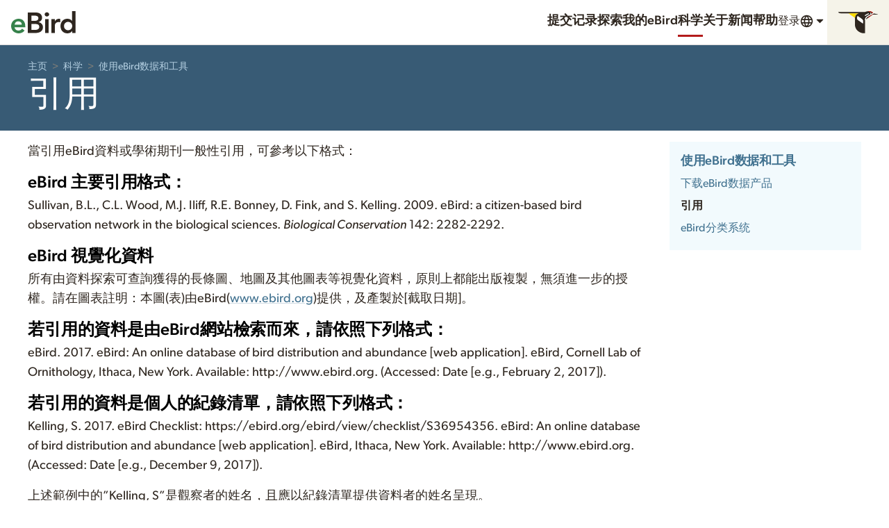

--- FILE ---
content_type: application/javascript; charset=UTF-8
request_url: https://science.ebird.org/_nuxt/9d8f012.js
body_size: 7210
content:
/*! For license information please see LICENSES */
(window.webpackJsonp=window.webpackJsonp||[]).push([[190,107,108,109,139],{1091:function(e,t,n){var content=n(1218);content.__esModule&&(content=content.default),"string"==typeof content&&(content=[[e.i,content,""]]),content.locals&&(e.exports=content.locals);(0,n(17).default)("7efd35f1",content,!0,{sourceMap:!1})},1217:function(e,t,n){"use strict";n(1091)},1218:function(e,t,n){var r=n(16)(!1);r.push([e.i,"@keyframes pulse{0%,100%{opacity:1}50%{opacity:.5}}.WordPress{overflow-x:auto}.WordPress p,.WordPress span{overflow-x:inherit}.WordPress a:not(.Button){color:#40718f;text-underline-offset:.25em;text-decoration-line:underline;text-decoration-style:solid;text-decoration-thickness:.0625rem;text-decoration-color:rgba(64,113,143,.25)}.WordPress a:not(.Button):hover,.WordPress a:not(.Button):focus,.WordPress a:not(.Button):active{color:#3d6b88}.WordPress a:not(.Button):hover,.WordPress a:not(.Button):focus,.WordPress a:not(.Button):active{text-decoration-color:#3d6b88}.WordPress a{overflow-wrap:break-word;word-wrap:break-word}.WordPress figure,.WordPress iframe,.WordPress picture,.WordPress video{max-width:100%;margin:0 auto 1rem}.WordPress figure.MediaFeed-item{margin:0 1rem 1rem 0}[dir=rtl] .WordPress figure.MediaFeed-item{margin:0 0 1rem 1rem}.WordPress .alignnone,.WordPress .aligncenter,.WordPress .alignleft,.WordPress .alignright{clear:both;display:block;margin:0 auto 2rem;max-width:100%}@media(min-width: 768px){.WordPress .alignleft{float:left;margin:0 2rem 2rem 0;clear:both;max-width:60% !important}[dir=rtl] .WordPress .alignleft{float:right;margin:0 0 2rem 2rem}.WordPress .alignright{float:right;margin:0 0 2rem 2rem;clear:both;max-width:60% !important}[dir=rtl] .WordPress .alignright{float:left;margin:0 2rem 2rem 0}}.WordPress .wp-caption{max-width:100%}.WordPress .wp-caption img{margin:0 0 .5rem 0}.WordPress .wp-caption .wp-caption-text{color:#6f6e67;font-size:.85rem;margin:0}.ChildPages{padding:1rem 1rem 1rem 1rem;background:#faf9f7}",""]),e.exports=r},1442:function(e,t,n){"use strict";n.r(t);n(21);var r=n(4),o=(n(36),n(39),n(53),n(47),n(18),n(54),n(8),n(22),n(114),n(58),n(27),n(0)),c=n(711),l=n(989),d=(n(30),n(179),n(74),n(40)),m=n.n(d),f=n(687),h=function(){var e=Object(r.a)(regeneratorRuntime.mark((function e(t,n,r,o){var c,l;return regeneratorRuntime.wrap((function(e){for(;;)switch(e.prev=e.next){case 0:return!1,c=v(r),l=M(o,c,n,false),e.abrupt("return",m.a.get(l,{params:{locale:r,fmt:"json"}}).then((function(e){return S(t,e.data.results)})).catch((function(e){console.log(e)})));case 4:case"end":return e.stop()}}),e)})));return function(t,n,r,o){return e.apply(this,arguments)}}();function S(e,t){var n=t.filter((function(t){return t.parentId===e}));return n=n.sort((function(a,b){return a.menuOrder-b.menuOrder}))}function M(e,t,n,r){var o=n,c=f.f[e];return c||(c="en"),(c!==t||r)&&(r&&"en"===t||"ebird"!==e||(o+="&lang="+t)),o}function v(e){var t="",n=e.toLowerCase();n.includes("-")&&!n.startsWith("pt-")?t=n.substring(0,n.indexOf("-")):t=n;var r=t;return f.e[t]&&(r=f.e[t]),f.d.includes(r)?r:"en"}var y=o.a.extend({name:"WordpressPage",validate:function(e){var t=e.params;return c.a.map((function(e){return e.slug})).includes(t.page)},data:function(){return{env:this.$config,siteMap:c.a,wpPage:{},childPages:[],metaTitle:""}},fetch:function(){var e=this;return Object(r.a)(regeneratorRuntime.mark((function t(){var n,r,o;return regeneratorRuntime.wrap((function(t){for(;;)switch(t.prev=t.next){case 0:if(n="ebird",!e.currentPageSlug){t.next=7;break}return r="".concat(e.env.ebirdWpBase).concat(n).concat(e.env.ebirdWpContentPath,"pages/slug/").concat(e.currentPageSlug),!0,t.next=6,Object(l.a)(r,e.$i18n.locale,n,true,null).then((function(t){if(t&&t.results.length){var n=t.results[0];return n.content=n.content.replace(/data-image-lazy=\"\"/g,'loading="lazy"'),n.content=n.content.replace(/data-image-lazy/g,'loading="lazy"'),n.content=n.content.replace(/data-src/g,"src"),n.content=n.content.replace(/data-srcset/g,"srcset"),n.content=n.content.replace(/data-sizes/g,"sizes"),n}return e.$nuxt.error({statusCode:404,message:"no results"})})).catch((function(t){var n;if(console.log(t),null===(n=null==t?void 0:t.response)||void 0===n?void 0:n.status)return e.$nuxt.error({statusCode:t.response.status,message:t.message})}));case 6:e.wpPage=t.sent;case 7:if(!e.wpPage.postId){t.next=11;break}return o="".concat(e.env.ebirdWpBase).concat(n).concat(e.env.ebirdWpContentPath,"pages?numResults=100&coreScience=true"),t.next=11,h(e.wpPage.postId,o,e.$i18n.locale,n).then((function(t){t&&(e.childPages=t)})).catch((function(e){console.log(e)}));case 11:case"end":return t.stop()}}),t)})))()},head:function(){var meta=[{hid:"description",name:"description",content:this.metaDesc},{hid:"og:title",property:"og:title",content:this.metaTitle},{hid:"og:description",property:"og:description",content:this.metaDesc}];return this.doiMetaTags&&(meta.push({hid:"citation_title",property:"citation_title",content:this.doiMetaTags.citationTitle},{hid:"citation_publication_date",property:"citation_publication_date",content:this.doiMetaTags.citationPublicationDate},{hid:"citation_doi",property:"citation_doi",content:this.doiMetaTags.citationDOI},{hid:"DC.identifier",property:"DC.identifier",content:this.doiMetaTags.citationDOI}),this.doiMetaTags.citationAuthors.forEach((function(e,t){meta.push({hid:"citation_author_".concat(t),property:"citation_author",content:e})}))),{title:this.metaTitle,meta:meta}},computed:{heading:function(){var e=this,t=this.wpPage,n=this.siteMap.find((function(t){return e.$route.params.page===t.slug}));if(this.$route.params.pageGrandchild)return this.metaTitle=[t.title,this.$t("app.title")].join(" - "),t.title;if("pageChild"in this.$route.params){var r=null==n?void 0:n.children.find((function(t){return e.$route.params.pageChild===t.slug}));if(r)return this.metaTitle=[this.$t("siteMap.".concat(r.name)),this.$t("app.title")].join(" - "),this.$t("siteMap.".concat(r.name))}return n?(this.metaTitle=[this.$t("siteMap.".concat(n.name)),this.$t("app.title")].join(" - "),this.$t("siteMap.".concat(n.name))):void 0},parentPage:function(){return this.$route.params.pageGrandchild?this.$route.params.pageChild:this.$route.params.pageChild?this.$route.params.page:""},currentPageSlug:function(){var e=this,t=this.siteMap.find((function(t){return e.$route.params.page===t.slug}));if(this.$route.params.pageGrandchild)return this.$route.params.pageGrandchild;if("pageChild"in this.$route.params){var n=null==t?void 0:t.children.find((function(t){return e.$route.params.pageChild===t.slug}));if(n)return n.slug}return t?t.slug:""},metaDesc:function(){return this.wpPage.excerpt},doiMetaTags:function(){var e=this.wpPage;return e.hasOwnProperty("doiMetaTags")?e.doiMetaTags:null}},methods:{getMaxLevelLinkPath:function(e){return this.$route.params.pageGrandchild?this.localePath(this.$portalPath({name:"wordpress",params:{page:this.$route.params.page,pageChild:this.$route.params.pageChild}})):e}}}),w=(n(1217),n(3)),component=Object(w.a)(y,(function(){var e=this,t=e._self._c;e._self._setupProxy;return t("SciencePage",{attrs:{heading:e.heading,"parent-page":e.parentPage},scopedSlots:e._u([{key:"main",fn:function(){return[e.wpPage.content?t("div",{staticClass:"WordPress u-stack-md",domProps:{innerHTML:e._s(e.wpPage.content)}}):e._e(),e._v(" "),e.childPages.length?t("div",{staticClass:"ChildPages u-stack-md"},[t("CloHeading",{staticClass:"is-visuallyHidden",attrs:{level:"2"}},[e._v(e._s(e.$t("generic.more")))]),e._v(" "),e._l(e.childPages,(function(n,r){return t("CloMedia",{key:n.postId,staticClass:"Media--inline-md-1to3",class:{"Media--noContent":!n.featuredImgAsset&&!n.featuredImageUrl,"Media--topRule":r>0},scopedSlots:e._u([{key:"content",fn:function(){return[t("CloImageAspectRatio",{attrs:{shape:"sixteenByNine"},scopedSlots:e._u([n.featuredImgAsset?{key:"image",fn:function(){return[t("img",{directives:[{name:"clo-lazy-image",rawName:"v-clo-lazy-image"}],attrs:{alt:"","data-src":"".concat(e.env.mlDownloadBase).concat(n.featuredImgAsset.assetId,"/640/900"),"data-srcset":"\n\t\t\t\t\t\t\t\t\t\t\t".concat(e.env.mlDownloadBase).concat(n.featuredImgAsset.assetId,"/160   160w,\n\t\t\t\t\t\t\t\t\t\t\t").concat(e.env.mlDownloadBase).concat(n.featuredImgAsset.assetId,"/320   320w,\n\t\t\t\t\t\t\t\t\t\t\t").concat(e.env.mlDownloadBase).concat(n.featuredImgAsset.assetId,"/480   480w,\n\t\t\t\t\t\t\t\t\t\t\t").concat(e.env.mlDownloadBase).concat(n.featuredImgAsset.assetId,"/640   640w,\n\t\t\t\t\t\t\t\t\t\t\t").concat(e.env.mlDownloadBase).concat(n.featuredImgAsset.assetId,"/900   900w,\n\t\t\t\t\t\t\t\t\t\t\t").concat(e.env.mlDownloadBase).concat(n.featuredImgAsset.assetId,"/1200 1200w,\n\t\t\t\t\t\t\t\t\t\t\t").concat(e.env.mlDownloadBase).concat(n.featuredImgAsset.assetId,"/2400 2400w\n\t\t\t\t\t\t\t\t\t\t"),sizes:"(min-width: 1200px) 211px, (min-width: 768px) and (max-width: 1199px) 25vw, 100vw"}})]},proxy:!0}:n.featuredImageUrl?{key:"image",fn:function(){return[t("img",{directives:[{name:"clo-lazy-image",rawName:"v-clo-lazy-image"}],attrs:{alt:"","data-src":"".concat(e.env.mlDownloadBase).concat(n.featuredImageWp.url),"data-srcset":n.featuredImageWp.srcset,sizes:"(min-width: 1200px) 211px, (min-width: 768px) and (max-width: 1199px) 25vw, 100vw"}})]},proxy:!0}:null],null,!0)})]},proxy:!0},{key:"caption",fn:function(){return[t("CloHeading",{attrs:{level:"3"}},[t("NLink",{attrs:{to:"".concat(e.getMaxLevelLinkPath(e.$route.path),"/").concat(n.slug)}},[e._v(e._s(n.title)+" ")])],1),e._v(" "),t("p",{staticClass:"u-margin-none"},[e._v(e._s(n.excerpt))])]},proxy:!0}],null,!0)})}))],2):e._e()]},proxy:!0},{key:"aside",fn:function(){return[t("ScienceSidebar",{attrs:{"current-section":e.$route.params.page}})]},proxy:!0}])})}),[],!1,null,null,null);t.default=component.exports;installComponents(component,{CloHeading:n(90).default,CloImageAspectRatio:n(723).default,CloMedia:n(697).default,ScienceSidebar:n(797).default,SciencePage:n(844).default})},687:function(e,t,n){"use strict";n.d(t,"b",(function(){return o})),n.d(t,"c",(function(){return c})),n.d(t,"a",(function(){return l})),n.d(t,"f",(function(){return d})),n.d(t,"e",(function(){return m})),n.d(t,"d",(function(){return f}));var r,o={2021:{1:"0104",2:"0111",3:"0118",4:"0125",5:"0201",6:"0208",7:"0215",8:"0222",9:"0301",10:"0308",11:"0315",12:"0322",13:"0329",14:"0405",15:"0412",16:"0419",17:"0426",18:"0503",19:"0510",20:"0517",21:"0524",22:"0531",23:"0607",24:"0614",25:"0621",26:"0628",27:"0706",28:"0713",29:"0720",30:"0727",31:"0803",32:"0810",33:"0817",34:"0824",35:"0831",36:"0907",37:"0914",38:"0921",39:"0928",40:"1005",41:"1012",42:"1019",43:"1026",44:"1102",45:"1109",46:"1116",47:"1123",48:"1130",49:"1207",50:"1214",51:"1221",52:"1228"},2022:{1:"0104",2:"0111",3:"0118",4:"0125",5:"0201",6:"0208",7:"0215",8:"0222",9:"0301",10:"0308",11:"0315",12:"0322",13:"0329",14:"0405",15:"0412",16:"0419",17:"0426",18:"0503",19:"0510",20:"0517",21:"0524",22:"0531",23:"0607",24:"0614",25:"0621",26:"0628",27:"0705",28:"0712",29:"0719",30:"0726",31:"0802",32:"0809",33:"0816",34:"0823",35:"0830",36:"0906",37:"0913",38:"0920",39:"0927",40:"1004",41:"1011",42:"1018",43:"1025",44:"1101",45:"1108",46:"1115",47:"1122",48:"1129",49:"1206",50:"1213",51:"1220",52:"1227"},2023:{1:"0104",2:"0111",3:"0118",4:"0125",5:"0201",6:"0208",7:"0215",8:"0222",9:"0301",10:"0308",11:"0315",12:"0322",13:"0329",14:"0405",15:"0412",16:"0419",17:"0426",18:"0503",19:"0510",20:"0517",21:"0524",22:"0531",23:"0607",24:"0614",25:"0621",26:"0628",27:"0705",28:"0712",29:"0719",30:"0726",31:"0802",32:"0809",33:"0816",34:"0823",35:"0830",36:"0906",37:"0913",38:"0920",39:"0927",40:"1004",41:"1011",42:"1018",43:"1025",44:"1101",45:"1108",46:"1115",47:"1122",48:"1129",49:"1206",50:"1213",51:"1220",52:"1227"}},c="1";!function(e){e.Png="PNG",e.Mp4="MP4",e.Tif="TIF",e.Gpkg="GPKG",e.Csv="CSV"}(r||(r={}));var l={abundance:{abundanceDownloadsImg:{fileType:r.Png,resident:["year_round"],migrant:["all","breeding","nonbreeding","prebreeding_migration","postbreeding_migration"],requiresAccess:!1,checkFailedSeasons:!0,baseProductCode:"abundance-map"},abundanceWeeklyDownloadsMov:{fileType:r.Mp4,migrant:["abundanceWeeklyDownloadsMov"],requiresAccess:!1,checkFailedSeasons:!1,baseProductCode:"abundance-map-weekly"},abundanceDownloadsGeo:{fileType:r.Tif,resident:["year_round-Mean","year_round-Max"],migrant:["all-Mean","all-Max","breeding-Mean","breeding-Max","nonbreeding-Mean","nonbreeding-Max","prebreeding_migration-Mean","prebreeding_migration-Max","postbreeding_migration-Mean","postbreeding_migration-Max"],requiresAccess:!0,checkFailedSeasons:!0,baseProductCode:""},abundanceWeeklyDownloadsGeo:{fileType:r.Tif,migrant:["abundanceWeeklyDownloadsGeoMed","abundanceAllWeeksDownloadsGeoMed"],requiresAccess:!0,checkFailedSeasons:!1,baseProductCode:""}},range:{rangeDownloadsImg:{fileType:r.Png,resident:["year_round"],migrant:["all","breeding","nonbreeding","prebreeding_migration","postbreeding_migration"],requiresAccess:!1,checkFailedSeasons:!0,baseProductCode:"range-map"},rangeDownloadsGeo:{fileType:r.Gpkg,migrant:["rangeDownloadsGeoRange"],requiresAccess:!0,checkFailedSeasons:!1,baseProductCode:""}},regional:{regionalDownloadsData:{fileType:r.Csv,migrant:["regionalDownloadsDataSum"],requiresAccess:!0,checkFailedSeasons:!1,baseProductCode:""}},trends:{trendsDownloadsImg:{fileType:r.Png,resident:["year_round"],migrant:["trendsDownloadsImgMap"],requiresAccess:!1,checkFailedSeasons:!1,baseProductCode:"trends-map"},trendsDownloadsGeo:{fileType:r.Gpkg,resident:["year_round"],migrant:["trendsDownloadsGeoTrends"],requiresAccess:!0,checkFailedSeasons:!1,baseProductCode:""},trendsDownloadsData:{fileType:r.Csv,resident:["year_round"],migrant:["trendsDownloadsDataSum"],requiresAccess:!0,checkFailedSeasons:!1,baseProductCode:""}}},d={ebird:"en",argentina:"es",averaves:"es",brasil:"es",camerica:"es",chile:"es",colombia:"es",paraguay:"es",uruguay:"es",pr:"es",spain:"es",qc:"fr",portugal:"pt-pt",tw:"zh-hant",turkey:"tr",israel:"he"},m={zh:"zh-hant",no:"nb",iw:"he"},f=["en","es","fr","de","pt-pt","pt-br","zh-hant","tr","ru","nb","uk","he"]},701:function(e,t,n){var content=n(734);content.__esModule&&(content=content.default),"string"==typeof content&&(content=[[e.i,content,""]]),content.locals&&(e.exports=content.locals);(0,n(17).default)("0ad4f96c",content,!0,{sourceMap:!1})},711:function(e,t,n){"use strict";n.d(t,"a",(function(){return r}));var r=[{name:"statusAndTrends",slug:"status-and-trends",children:[{name:"trendsMaps",slug:"trends-maps"},{name:"abundanceAnimations",slug:"abundance-animations"},{name:"abundanceMaps",slug:"abundance-maps"},{name:"rangeMaps",slug:"range-maps"},{name:"regionalStats",slug:"regional-stats"},{name:"faq",slug:"faq"},{name:"recommendedCitation",slug:"recommended-citation"},{name:"downloadData",slug:"download-data"},{name:"dataAccess",slug:"data-access",hideInSidebar:!0},{name:"productsTermsOfUse",slug:"products-access-terms-of-use"},{name:"team",slug:"team"}]},{name:"useEbirdData",slug:"use-ebird-data",children:[{name:"downloadEbirdDataProducts",slug:"download-ebird-data-products"},{name:"citation",slug:"citation"},{name:"theEbirdTaxonomy",slug:"the-ebird-taxonomy"}]},{name:"researchAndConservation",slug:"research-and-conservation",children:[{name:"featuredProjects",slug:"featured-projects"},{name:"publications",slug:"publications"}]}]},713:function(e,t,n){var content=n(765);content.__esModule&&(content=content.default),"string"==typeof content&&(content=[[e.i,content,""]]),content.locals&&(e.exports=content.locals);(0,n(17).default)("578f29d8",content,!0,{sourceMap:!1})},732:function(e,t,n){"use strict";var r=n(1),o=n(180);r({target:"String",proto:!0,forced:n(181)("small")},{small:function(){return o(this,"small","","")}})},733:function(e,t,n){"use strict";n(701)},734:function(e,t,n){var r=n(16)(!1);r.push([e.i,"@keyframes pulse{0%,100%{opacity:1}50%{opacity:.5}}.SectionMenu{margin:0 0 1rem 0;padding:1rem 1rem 1rem 1rem}.SectionMenu-section{margin:0 0 1rem 0;max-width:100%}.SectionMenu-section:not(:only-child){padding-top:.5rem;border-top:1px solid #f4f3f1}.SectionMenu-section--noSeparator{padding-top:0 !important;border:none !important}.SectionMenu-section-heading{margin:0 0 .25rem 0;font-size:1.13rem;line-height:1.328;color:#6f6e67}.SectionMenu-section-heading a.is-current{color:#000;font-weight:bold}.SectionMenu-section-heading--uppercase{font-size:1rem;line-height:1.5;text-transform:uppercase}.SectionMenu-section-list{list-style-type:none;margin:0;padding:0;font-size:1rem;line-height:1.5}.SectionMenu-section-list>li{padding:.25rem 0;color:#6f6e67}.SectionMenu-section-list>li>a.is-current{color:#2e261f;font-weight:bold}.SectionMenu--reverse .SectionMenu-section:not(:only-child){border-top:1px solid rgba(255,255,255,.15)}.SectionMenu--reverse .SectionMenu-section-heading{color:#e5e3dc}.SectionMenu--reverse .SectionMenu-section-heading a{color:#b4cfe1}.SectionMenu--reverse .SectionMenu-section-heading a:hover,.SectionMenu--reverse .SectionMenu-section-heading a:focus,.SectionMenu--reverse .SectionMenu-section-heading a:active{color:#edf3f8}.SectionMenu--reverse .SectionMenu-section-heading a.is-current{color:#fff}.SectionMenu--reverse .SectionMenu-section-list>li{color:#e5e3dc}.SectionMenu--reverse .SectionMenu-section-list>li>a{color:#b4cfe1}.SectionMenu--reverse .SectionMenu-section-list>li>a:hover,.SectionMenu--reverse .SectionMenu-section-list>li>a:focus,.SectionMenu--reverse .SectionMenu-section-list>li>a:active{color:#edf3f8}.SectionMenu--reverse .SectionMenu-section-list>li>a.is-current{color:#fff}.SectionMenu--sm .SectionMenu-section{margin:0 0 .5rem 0}.SectionMenu--sm .SectionMenu-section:not(:only-child){padding-top:.25rem;border-top:1px solid #f4f3f1}.SectionMenu--sm .SectionMenu-section-heading{margin-bottom:calc(0.25rem/ 2);font-size:1rem;line-height:1.5}.SectionMenu--sm .SectionMenu-section-heading--uppercase{font-size:.88rem;line-height:1.4205}.SectionMenu--sm .SectionMenu-section-list{font-size:.88rem;line-height:1.4205}.SectionMenu--sm .SectionMenu-section-list>li{padding:.25rem 0}.SectionMenu--noSeparators .SectionMenu-section{padding-top:0 !important;border:none !important}.SectionMenu--uppercaseHeadings .SectionMenu-section-heading{font-size:1rem;line-height:1.5;text-transform:uppercase}.SectionMenu--uppercaseHeadings.SectionMenu--sm .SectionMenu-section-heading{font-size:.88rem;line-height:1.4205;text-transform:uppercase}.SectionMenu--flush{margin:0;padding:0}.SectionMenu--primaryLight{background-color:#f2fafd}.SectionMenu--primaryLight .SectionMenu-section:not(:only-child){border-top:1px solid #e9f6fb}.SectionMenu--neutralLight{background-color:#faf9f7}.SectionMenu--neutralLight .SectionMenu-section:not(:only-child){border-top:1px solid #f4f3f1}.SectionMenu--horizontal{display:flex;flex-wrap:wrap}.SectionMenu--horizontal .SectionMenu-section{margin:0 1rem 0 0;margin-bottom:1rem;flex-grow:1;flex-basis:12rem}[dir=rtl] .SectionMenu--horizontal .SectionMenu-section{margin:0 0 0 1rem}.SectionMenu--horizontal .SectionMenu-section--fullRow{flex-basis:100%}@supports(display: grid){.SectionMenu--horizontal{display:grid;margin-bottom:0;grid-column-gap:2rem;grid-template-columns:repeat(auto-fill, minmax(12rem, 1fr))}.SectionMenu--horizontal .SectionMenu-section{margin:0 0 1rem 0}.SectionMenu--horizontal .SectionMenu-section--fullRow{grid-column:1/-1}}@supports(display: grid){.SectionMenu--horizontal.SectionMenu--sm .SectionMenu-section{margin:0 0 .5rem 0}}@media(min-width: 768px){.SectionMenu--nested{max-width:40rem}.SectionMenu--nested .SectionMenu-section{margin:0;border-bottom:1px solid #dad5bc !important}.SectionMenu--nested .SectionMenu-section:not(:only-child){padding-top:0;border-top:0}.SectionMenu--nested .SectionMenu-section-list>li>a{color:#000;display:flex;gap:1rem;align-items:center;justify-content:space-between;padding:.5rem 1rem .5rem 1rem}.SectionMenu--nested .SectionMenu-section-list>li>a:hover,.SectionMenu--nested .SectionMenu-section-list>li>a.is-current{background-color:#fbfaf6;color:#000}.SectionMenu--nested .SectionMenu-section-list>li>a.is-current{font-weight:900}.SectionMenu--nested .SectionMenu-section-list>li>.SectionMenu-section-list{z-index:1;padding:.5rem .5rem .5rem .5rem;display:none}.SectionMenu--nested .SectionMenu-section-list>li>.SectionMenu-section-list>li>a{white-space:nowrap;margin:0;padding:.25rem .5rem .25rem .5rem}.SectionMenu--nested .SectionMenu-section-list>li>.SectionMenu-section-list>li>a:hover{background-color:#fbfaf6}.SectionMenu--nested .SectionMenu-section-list>li:hover{position:relative}.SectionMenu--nested .SectionMenu-section-list>li:hover>.SectionMenu-section-list{display:block;position:absolute;left:100%;top:0;min-width:12rem;background-color:#f5f3e9}[dir=rtl] .SectionMenu--nested .SectionMenu-section-list>li:hover>.SectionMenu-section-list{left:auto;right:100%}.SectionMenu--nested .SectionMenu-section-list>li.is-current>.SectionMenu-section-list{display:block;margin-inline-start:2rem;padding:0;position:relative;left:auto;top:auto;min-width:auto}[dir=rtl] .SectionMenu--nested .SectionMenu-section-list>li.is-current>.SectionMenu-section-list{right:auto}.SectionMenu--nested .SectionMenu-section-list>li.is-current>.SectionMenu-section-list>li>a{white-space:initial}}.SectionMenu--strong .SectionMenu-section-list>li{font-weight:bold}.SectionMenu--strong .SectionMenu-section-list>li>.SectionMenu-section-list>li{font-weight:normal}.SectionMenu--ruleBelow .SectionMenu-section:not(:only-child){padding-top:0;border-top:0;padding-bottom:.5rem;border-bottom:1px solid #f4f3f1}",""]),e.exports=r},736:function(e,t,n){var content=n(815);content.__esModule&&(content=content.default),"string"==typeof content&&(content=[[e.i,content,""]]),content.locals&&(e.exports=content.locals);(0,n(17).default)("083ba74c",content,!0,{sourceMap:!1})},754:function(e,t,n){"use strict";n.r(t);var r={name:"SectionMenuItem",props:{current:{type:Boolean,default:!1},url:{type:String,default:""},title:{type:String,default:""}},computed:{nested:function(){return this.$slots.hasOwnProperty("default")}}},o=n(3),component=Object(o.a)(r,(function(){var e=this,t=e._self._c;return t("li",{class:{"is-current":e.current}},[t("a",{class:{"is-current":e.current},attrs:{href:e.url}},[e._v(e._s(e.title))]),e._v(" "),e.nested?t("ul",{staticClass:"SectionMenu-section-list",attrs:{"data-menuaim":""}},[e._t("default")],2):e._e()])}),[],!1,null,null,null);t.default=component.exports},755:function(e,t,n){"use strict";n.r(t);n(275),n(39);var r={name:"SectionMenuSection",props:{nested:{type:Boolean,default:!1},classes:{type:String,default:""},heading:{type:Object,default:function(){return{}}},headingLevel:{type:[Number,String],default:3,validator:function(e){return[1,2,3,4,5,6].includes("string"==typeof e?parseInt(e):e)}}},computed:{headingSlot:function(){return!!this.$slots.heading}}},o=n(3),component=Object(o.a)(r,(function(){var e=this,t=e._self._c;return t("div",{staticClass:"SectionMenu-section",class:e.classes},[e.heading||e.headingSlot?t("h"+e.headingLevel,{tag:"component",staticClass:"SectionMenu-section-heading"},[e.heading.url?t("a",{attrs:{href:e.heading.url}},[e._v(e._s(e.heading.title))]):t("span",[e._v(e._s(e.heading.title))]),e._v(" "),e._t("heading")],2):e._e(),e._v(" "),t("ul",{staticClass:"SectionMenu-section-list",attrs:{"data-menuaim":""}},[e._t("default")],2)],1)}),[],!1,null,null,null);t.default=component.exports},756:function(e,t,n){"use strict";n.r(t);n(732),n(58);var r={props:{reverse:{type:Boolean,default:!1},color:{type:String,default:""},small:{type:Boolean,default:!1},noseparators:{type:Boolean,default:!1},uppercaseHeadings:{type:Boolean,default:!1},flush:{type:Boolean,default:!1},strong:{type:Boolean,default:!1},ruleBelow:{type:Boolean,default:!1},horizontal:{type:Boolean,default:!1},nested:{type:Boolean,default:!1}},computed:{classes:function(){var e=[],t="SectionMenu--";return this.reverse&&e.push(t+"reverse"),this.small&&e.push(t+"small"),this.noseparators&&e.push(t+"noSeparators"),this.uppercaseHeadings&&e.push(t+"uppercaseHeadings"),this.flush&&e.push(t+"flush"),this.strong&&e.push(t+"strong"),this.ruleBelow&&e.push(t+"ruleBelow"),this.horizontal&&e.push(t+"horizontal"),this.nested&&e.push(t+"nested"),this.color.length&&e.push(t+this.color+"Light"),e.join(" ")}}},o=(n(733),n(3)),component=Object(o.a)(r,(function(){var e=this;return(0,e._self._c)("div",{staticClass:"SectionMenu",class:e.classes},[e._t("default")],2)}),[],!1,null,null,null);t.default=component.exports},764:function(e,t,n){"use strict";n(713)},765:function(e,t,n){var r=n(16)(!1);r.push([e.i,"@keyframes pulse{0%,100%{opacity:1}50%{opacity:.5}}.ScienceSidebar a.is-active{color:#000}",""]),e.exports=r},797:function(e,t,n){"use strict";n.r(t);n(27);var r=n(0),o=n(711),c=r.a.extend({name:"ScienceSidebar",props:{currentSection:{type:String,required:!0}},data:function(){return{env:this.$config,siteMap:o.a}}}),l=(n(764),n(3)),component=Object(l.a)(c,(function(){var e=this,t=e._self._c;e._self._setupProxy;return t("div",{staticClass:"ScienceSidebar"},[t("CloSectionMenu",{attrs:{color:"primary"}},[e._l(e.siteMap,(function(n,r){return[n.slug===e.currentSection?t("CloSectionMenuSection",{key:r,staticClass:"u-margin-none",attrs:{headingLevel:2},scopedSlots:e._u([{key:"heading",fn:function(){return[t("NLink",{attrs:{to:e.localePath(e.$portalPath({name:"wordpress",params:{page:n.slug}})),exactActiveClass:"is-active"}},[e._v("\n\t\t\t\t\t\t"+e._s(e.$t("siteMap.".concat(n.name)))+"\n\t\t\t\t\t")])]},proxy:!0}],null,!0)},[e._v(" "),e._l(n.children,(function(r,o){return[r.hideInSidebar?e._e():t("NLink",{key:o,attrs:{to:e.localePath(e.$portalPath({name:"wordpress",params:{page:n.slug,pageChild:r.slug}})),custom:""},scopedSlots:e._u([{key:"default",fn:function(n){var o=n.href,c=n.navigate,l=n.isActive;return[t("CloSectionMenuItem",{attrs:{url:o,title:e.$t("siteMap.".concat(r.name)),current:l},nativeOn:{click:function(e){return c.apply(null,arguments)}}})]}}],null,!0)})]}))],2):e._e()]}))],2)],1)}),[],!1,null,null,null);t.default=component.exports;installComponents(component,{CloSectionMenuItem:n(754).default,CloSectionMenuSection:n(755).default,CloSectionMenu:n(756).default})},814:function(e,t,n){"use strict";n(736)},815:function(e,t,n){var r=n(16)(!1);r.push([e.i,"@keyframes pulse{0%,100%{opacity:1}50%{opacity:.5}}.SciencePage{display:contents}.SciencePage-header .Heading{margin-bottom:0}",""]),e.exports=r},844:function(e,t,n){"use strict";n.r(t);n(27);var r=n(14),o=(n(8),n(22),n(24),n(25),n(30),n(41),n(42),n(0)),c=n(711);function l(object,e){var t=Object.keys(object);if(Object.getOwnPropertySymbols){var n=Object.getOwnPropertySymbols(object);e&&(n=n.filter((function(e){return Object.getOwnPropertyDescriptor(object,e).enumerable}))),t.push.apply(t,n)}return t}function d(e){for(var i=1;i<arguments.length;i++){var source=null!=arguments[i]?arguments[i]:{};i%2?l(Object(source),!0).forEach((function(t){Object(r.a)(e,t,source[t])})):Object.getOwnPropertyDescriptors?Object.defineProperties(e,Object.getOwnPropertyDescriptors(source)):l(Object(source)).forEach((function(t){Object.defineProperty(e,t,Object.getOwnPropertyDescriptor(source,t))}))}return e}var m=o.a.extend({name:"SciencePage",props:{heading:{type:String},width:{type:String,default:"xl"},page:{type:String},parentPage:{type:String,required:!0}},data:function(){return{env:this.$config,siteMap:c.a}},computed:{ebirdWebPortalBase:function(){return this.$route.params.portal?this.$config.ebirdWebBase+this.$route.params.portal+"/":this.$config.ebirdWebBase},breadcrumbs:function(){var e=this,t=this.siteMap,n=[];return t.forEach((function(t){e.parentPage===t.slug?n.push(d(d({},t),{},{params:{page:t.slug}})):"children"in t&&t.children.forEach((function(r){e.parentPage===r.slug&&(n.push(d(d({},t),{},{params:{page:t.slug}})),n.push(d(d({},r),{},{params:{page:t.slug,pageChild:r.slug}})))}))})),n}}}),f=m,h=(n(814),n(3)),component=Object(h.a)(f,(function(){var e=this,t=e._self._c;e._self._setupProxy;return t("div",{staticClass:"SciencePage"},[t("CloPageSection",{attrs:{color:"primaryDark",width:e.width}},[t("div",{staticClass:"SciencePage-header u-stack-inside-xs"},[t("CloBreadcrumbs",{attrs:{size:"sm",reverse:""}},[t("CloBreadcrumbsItem",{attrs:{name:e.$t("nav.home"),url:e.ebirdWebPortalBase}}),e._v(" "),t("NLink",{attrs:{to:e.localePath(e.$portalPath("index")),custom:""},scopedSlots:e._u([{key:"default",fn:function(n){var r=n.href,o=n.navigate;return[t("CloBreadcrumbsItem",{attrs:{name:e.$t("nav.science"),url:r},nativeOn:{click:function(e){return o.apply(null,arguments)}}})]}}])}),e._v(" "),e._l(e.breadcrumbs,(function(n){return t("NLink",{key:n.slug,attrs:{to:e.localePath(e.$portalPath({name:"wordpress",params:n.params})),custom:""},scopedSlots:e._u([{key:"default",fn:function(r){var o=r.href,c=r.navigate;return[t("CloBreadcrumbsItem",{attrs:{name:e.$t("siteMap."+n.name),url:o},nativeOn:{click:function(e){return c.apply(null,arguments)}}})]}}],null,!0)})}))],2),e._v(" "),t("CloHeading",{attrs:{level:"1",size:"1",thin:"",reverse:""}},[e._v(e._s(e.heading))])],1)]),e._v(" "),t("CloPageSection",{attrs:{width:e.width}},[t("CloGridFlex",{attrs:{gutter:"responsive"}},[t("CloGridFlex-cell",{staticClass:"u-md-size3of4"},[t("div",{staticClass:"SciencePage-main u-stack-inside-lg"},[e._t("main")],2)]),e._v(" "),t("CloGridFlex-cell",{staticClass:"u-md-size1of4"},[t("div",{staticClass:"SciencePage-aside u-stack-inside-md"},[e._t("aside")],2)])],1)],1)],1)}),[],!1,null,null,null);t.default=component.exports;installComponents(component,{CloBreadcrumbsItem:n(690).default,CloBreadcrumbs:n(712).default,CloHeading:n(90).default,CloPageSection:n(141).default,CloGridFlex:n(753).default})},989:function(e,t,n){"use strict";var r=n(4),o=(n(21),n(39),n(53),n(74),n(36),n(40)),c=n.n(o),l=n(687);function d(e,t,n,r,o){var c="".concat(n,"?_embed&core=").concat(r);o&&(c="".concat(c,"&numResults=").concat(o));var d=l.f[e];return d||(d="en"),(d!==t||r)&&(r&&"en"===t||"ebird"!==e||(c+="&lang="+t)),c}function m(e){var t="",n=e.toLowerCase();n.includes("-")&&!n.startsWith("pt-")?t=n.substring(0,n.indexOf("-")):t=n;var r=t;return l.e[t]&&(r=l.e[t]),l.d.includes(r)?r:"en"}t.a=function(){var e=Object(r.a)(regeneratorRuntime.mark((function e(t,n,r,o,l){var f,h;return regeneratorRuntime.wrap((function(e){for(;;)switch(e.prev=e.next){case 0:return f=m(n),h=d(r,f,t,o,l),e.abrupt("return",c.a.get(h,{params:{locale:n,fmt:"json"}}).then((function(e){return e.data})).catch((function(e){console.log(e)})));case 3:case"end":return e.stop()}}),e)})));return function(t,n,r,o,c){return e.apply(this,arguments)}}()}}]);